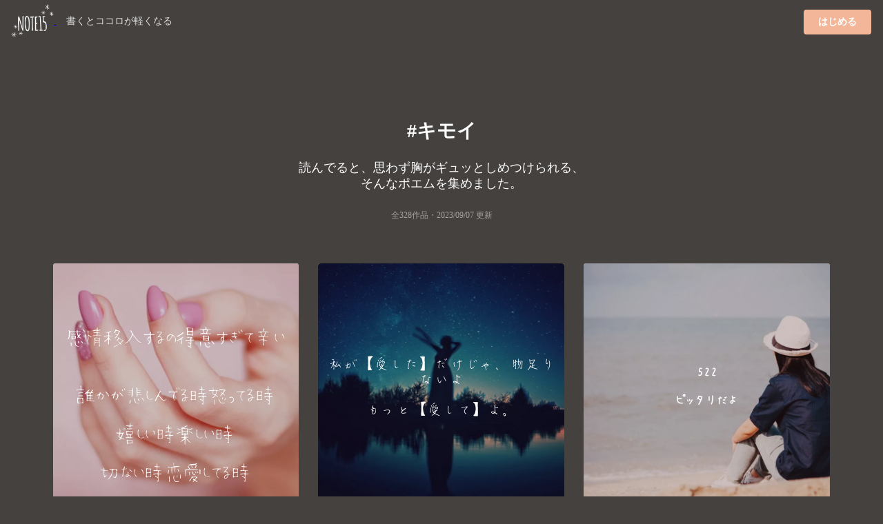

--- FILE ---
content_type: text/html;charset=UTF-8
request_url: https://note15.jp/tag/%E3%82%AD%E3%83%A2%E3%82%A4
body_size: 7549
content:
<!DOCTYPE html><html>    <head>        <title>「キモイ」のポエム集(328件)＊切ない気持ちのあなたへ＊NOTE15</title>        <meta charset="utf-8">        <meta name="viewport" content="width=device-width">                <meta name="description" content="読んでると、思わず胸がギュッとしめつけられる、そんなポエムを集めました。328件のポエム画像があります。『感情移入するの得意すぎて辛い誰かが悲しんでる時怒ってる時嬉しい時楽しい時切ない時恋愛してる時移っちゃって自分であって自分じゃないような死にそうなくらい感情が湧き出てきてキモイくらい過呼吸になるようなそんな感覚』">                                <meta name="twitter:card" content="summary_large_image">        <meta name="twitter:site" content="@note15eri">        <meta name="twitter:title" content="「キモイ」のポエム集(328件)＊切ない気持ちのあなたへ＊NOTE15">        <meta name="twitter:description" content="読んでると、思わず胸がギュッとしめつけられる、そんなポエムを集めました。328件のポエム画像があります。『感情移入するの得意すぎて辛い誰かが悲しんでる時怒ってる時嬉しい時楽しい時切ない時恋愛してる時移っちゃって自分であって自分じゃないような死にそうなくらい感情が湧き出てきてキモイくらい過呼吸になるようなそんな感覚』">        <meta name="twitter:image" content="https://storage.googleapis.com/note15-assets/ogp.jpg">                <link rel="stylesheet" href="/css/style_v2.css?v=1579892577">        <script type="text/javascript" src="https://cdnjs.cloudflare.com/ajax/libs/lazysizes/5.2.0/lazysizes.min.js"></script>        <!-- Global site tag (gtag.js) - Google Analytics -->        <script async src="https://www.googletagmanager.com/gtag/js?id=UA-128204367-1"></script>        <script>          window.dataLayer = window.dataLayer || [];          function gtag(){dataLayer.push(arguments);}          gtag('js', new Date());          gtag('config', 'UA-128204367-1', { 'optimize_id': 'GTM-KCBV7J6'});        </script>        <script>        var trackOutboundLink = function(url) {          gtag('event', 'Click', {            'event_category': 'AppStore',            'event_label': url,            'transport_type': 'beacon',            'event_callback': function(){document.location = url;}          });        }        </script>        <!-- Anti-flicker snippet (recommended)  -->        <style>.async-hide { opacity: 0 !important} </style>        <script>(function(a,s,y,n,c,h,i,d,e){s.className+=' '+y;h.start=1*new Date;        h.end=i=function(){s.className=s.className.replace(RegExp(' ?'+y),'')};        (a[n]=a[n]||[]).hide=h;setTimeout(function(){i();h.end=null},c);h.timeout=c;        })(window,document.documentElement,'async-hide','dataLayer',4000,        {'GTM-KCBV7J6':true});</script>    </head>    <body>        <div class="topbar">            <div class="logo">                <a class="image"                    href="https://note15.jp/app?utm_source=web_header_icon&utm_medium=1"onclick="trackOutboundLink('https://note15.jp/app?utm_source=web_header_icon&utm_medium=1'); return false;"                >                    <img src="/images/watermark.png" style="height: 64px; width: 64px; vertical-align: middle;" />                </a>                <span class="pc" style="color:#ddd; margin-left: 1em; font-size: 14px;">書くとココロが軽くなる</span>            </div>            <div class="app-button">                <a class="ui primary button"                    style="background-color:#F4B699"                    href="https://note15.jp/app?utm_source=web_header_btn&utm_medium=1"onclick="trackOutboundLink('https://note15.jp/app?utm_source=web_header_btn&utm_medium=1'); return false;"                >はじめる</a>            </div>        </div>        <div class="ui container content-holder"><h1 class="ui inverted centered header" style="padding: 3em 0 0 0;">    #キモイ</h1><h3 class="ui inverted centered header" style="padding: 0; font-weight: normal">読んでると、<br class="sp" />思わず胸がギュッとしめつけられる、<br />そんなポエムを集めました。</h3><h3 class="ui inverted centered header" style="padding: 0 0 3em 0; font-weight: normal; font-size: 12px; opacity: 0.5;">全328作品・<time itemprop="datePublished" datetime="2023-09-07">2023/09/07 更新</time></h3><div class="ui container">    <div class="ui three column stackable cards">            <div class="ui centered card" style="border: 0">    <div class="image">        <div class="post-container-wrapper">            <div class="post-container" style="border-radius: .28571429rem .28571429rem 0 0!important">                <picture class="background-image lazyload">                    <source type="image/webp" srcset="/images/e_201908b8.webp" width="100%" />                    <img class="lazyload" data-src="/images/e_201908b8.jpg" width="100%" />                </picture>                <div class="content-text-container">                    <p class="content-text content-text-style-shigotomemogaki">                            <br />                            <br />                            <br />                            感情移入するの得意すぎて辛い<br />                            <br />                            <br />                            誰かが悲しんでる時怒ってる時<br />                            <br />                            嬉しい時楽しい時<br />                            <br />                            切ない時恋愛してる時<br />                            <br />                            <br />                            移っちゃって自分であって自分じゃないような<br />                            <br />                            <br />                            <br />                            死にそうなくらい<br />                            <br />                            感情が湧き出てきて<br />                            <br />                            キモイくらい過呼吸になるような<br />                            <br />                            そんな感覚<br />                    </p>                </div>            </div>        </div>    </div>    <div class="content" style="padding: 2px 0 2px 0;">        <div class="meta" style="width: 100%; overflow-y: scroll; white-space: nowrap;">            <div class="ui horizontal list" style="padding-left: 2px; padding-right: 14px;">                <div class="item">                    <span class="ui black small basic label" style="border: 0; opacity: 0.3">                        ミルクチョコレート🌟・2023-09-07                    </span>                </div>                    <div class="item">                        <i class="hashtag icon"></i>感情移入                    </div>                    <div class="item">                        <i class="hashtag icon"></i>キモイ                    </div>                    <div class="item">                        <i class="hashtag icon"></i>50人超えた投稿🍫                    </div>            </div>        </div>    </div></div>            <div class="ui centered card" style="border: 0">    <div class="image">        <div class="post-container-wrapper">            <div class="post-container" style="border-radius: .28571429rem .28571429rem 0 0!important">                <picture class="background-image lazyload">                    <source type="image/webp" srcset="/images/e_202004a23.webp" width="100%" />                    <img class="lazyload" data-src="/images/e_202004a23.jpg" width="100%" />                </picture>                <div class="content-text-container">                    <p class="content-text content-text-style-beautiful">                            私が【愛した】だけじゃ、物足りないよ<br />                            <br />                            もっと【愛して】よ。<br />                    </p>                </div>            </div>        </div>    </div>    <div class="content" style="padding: 2px 0 2px 0;">        <div class="meta" style="width: 100%; overflow-y: scroll; white-space: nowrap;">            <div class="ui horizontal list" style="padding-left: 2px; padding-right: 14px;">                <div class="item">                    <span class="ui black small basic label" style="border: 0; opacity: 0.3">                        Ｔ🏀＝♡︎＝Ｍ⚽ *° #片想い・2021-04-18                    </span>                </div>                    <div class="item">                        <i class="hashtag icon"></i>ポエム                    </div>                    <div class="item">                        <i class="hashtag icon"></i>😂                    </div>                    <div class="item">                        <i class="hashtag icon"></i>キモイ                    </div>                    <div class="item">                        <i class="hashtag icon"></i>独り言                    </div>                    <div class="item">                        <i class="hashtag icon"></i>(*・ε・*)                    </div>                    <div class="item">                        <i class="hashtag icon"></i>愛                    </div>            </div>        </div>    </div></div>            <div class="ui centered card" style="border: 0">    <div class="image">        <div class="post-container-wrapper">            <div class="post-container" style="border-radius: .28571429rem .28571429rem 0 0!important">                <picture class="background-image lazyload">                    <source type="image/webp" srcset="/images/e_201908b27.webp" width="100%" />                    <img class="lazyload" data-src="/images/e_201908b27.jpg" width="100%" />                </picture>                <div class="content-text-container">                    <p class="content-text content-text-style-anzu">                            522<br />                            <br />                            ピッタリだよ<br />                    </p>                </div>            </div>        </div>    </div>    <div class="content" style="padding: 2px 0 2px 0;">        <div class="meta" style="width: 100%; overflow-y: scroll; white-space: nowrap;">            <div class="ui horizontal list" style="padding-left: 2px; padding-right: 14px;">                <div class="item">                    <span class="ui black small basic label" style="border: 0; opacity: 0.3">                        ミルクチョコレート🌟・2023-09-06                    </span>                </div>                    <div class="item">                        <i class="hashtag icon"></i>キモイ                    </div>            </div>        </div>    </div></div>    </div>    <div class="ui center aligned segment" style="padding-bottom: 32px; background: linear-gradient(to bottom left,rgba(250, 197, 209, 0.9),rgba(251, 249, 213, 0.9));">        <p>これらの作品は<br />アプリ『NOTE15』で作られました。</p>        <a class="ui fluid image sp"        href="https://note15.jp/app?utm_source=web_tag_middle_ogp&utm_medium=1"onclick="trackOutboundLink('https://note15.jp/app?utm_source=web_tag_middle_ogp&utm_medium=1'); return false;"        >            <img class="lazyload" data-src="https://storage.googleapis.com/note15-assets/ogp.jpg" />        </a>        <h3 class="ui header" style="color: #000">他に328作品あります</h3>        <a class="ui primary button"            style="background-color: #fff; color: #000;"            href="https://note15.jp/app?utm_source=web_tag_read_more&utm_medium=1"onclick="trackOutboundLink('https://note15.jp/app?utm_source=web_tag_read_more&utm_medium=1'); return false;"        >            アプリでもっとみる        </a>    </div>    <div class="ui three column stackable cards">            <div class="ui centered card" style="border: 0">    <div class="image">        <div class="post-container-wrapper">            <div class="post-container" style="border-radius: .28571429rem .28571429rem 0 0!important">                <picture class="background-image lazyload">                    <source type="image/webp" srcset="/images/e_201912a23.webp" width="100%" />                    <img class="lazyload" data-src="/images/e_201912a23.jpg" width="100%" />                </picture>                <div class="content-text-container">                    <p class="content-text content-text-style-beautiful">                            私と一緒に死んだら<br />                            <br />                            貴方は私のものになる？<br />                    </p>                </div>            </div>        </div>    </div>    <div class="content" style="padding: 2px 0 2px 0;">        <div class="meta" style="width: 100%; overflow-y: scroll; white-space: nowrap;">            <div class="ui horizontal list" style="padding-left: 2px; padding-right: 14px;">                <div class="item">                    <span class="ui black small basic label" style="border: 0; opacity: 0.3">                        ミルクチョコレート🌟⋆_//✨🌙✨・2022-12-12                    </span>                </div>                    <div class="item">                        <i class="hashtag icon"></i>ねぇ、                    </div>                    <div class="item">                        <i class="hashtag icon"></i>一緒に死んでくれる？                    </div>                    <div class="item">                        <i class="hashtag icon"></i>メンヘラ                    </div>                    <div class="item">                        <i class="hashtag icon"></i>キモイ                    </div>                    <div class="item">                        <i class="hashtag icon"></i>…(´・ω・｀)…ﾅﾆｲｯﾃﾝﾀﾞｺｲﾂ                    </div>            </div>        </div>    </div></div>            <div class="ui centered card" style="border: 0">    <div class="image">        <div class="post-container-wrapper">            <div class="post-container" style="border-radius: .28571429rem .28571429rem 0 0!important">                <picture class="background-image lazyload">                    <source type="image/webp" srcset="/images/e_201908a24.webp" width="100%" />                    <img class="lazyload" data-src="/images/e_201908a24.jpg" width="100%" />                </picture>                <div class="content-text-container">                    <p class="content-text content-text-style-shigotomemogaki">                            四六時中  熱い視線を送られて<br />                            <br />                            <br />                            誰かと話せば<br />                            <br />                            <br />                            机を叩き出す<br />                            <br />                            <br />                            嫉妬深いあなた<br />                            <br />                            <br />                            私はもう窒息しそう<br />                    </p>                </div>            </div>        </div>    </div>    <div class="content" style="padding: 2px 0 2px 0;">        <div class="meta" style="width: 100%; overflow-y: scroll; white-space: nowrap;">            <div class="ui horizontal list" style="padding-left: 2px; padding-right: 14px;">                <div class="item">                    <span class="ui black small basic label" style="border: 0; opacity: 0.3">                        凛花・2021-08-19                    </span>                </div>                    <div class="item">                        <i class="hashtag icon"></i>仕事                    </div>                    <div class="item">                        <i class="hashtag icon"></i>会社                    </div>                    <div class="item">                        <i class="hashtag icon"></i>上司                    </div>                    <div class="item">                        <i class="hashtag icon"></i>キモイ                    </div>            </div>        </div>    </div></div>            <div class="ui centered card" style="border: 0">    <div class="image">        <div class="post-container-wrapper">            <div class="post-container" style="border-radius: .28571429rem .28571429rem 0 0!important">                <picture class="background-image lazyload">                    <source type="image/webp" srcset="/images/e_202010b5.webp" width="100%" />                    <img class="lazyload" data-src="/images/e_202010b5.jpg" width="100%" />                </picture>                <div class="content-text-container">                    <p class="content-text content-text-style-chihaya">                            『好きなら分かってよ』<br />                            <br />                            と、言われて<br />                            <br />                            コイツが好きなのは<br />                            <br />                            自分自身なんだな、と悟った<br />                    </p>                </div>            </div>        </div>    </div>    <div class="content" style="padding: 2px 0 2px 0;">        <div class="meta" style="width: 100%; overflow-y: scroll; white-space: nowrap;">            <div class="ui horizontal list" style="padding-left: 2px; padding-right: 14px;">                <div class="item">                    <span class="ui black small basic label" style="border: 0; opacity: 0.3">                        艶月☽・2021-04-20                    </span>                </div>                    <div class="item">                        <i class="hashtag icon"></i>独り言                    </div>                    <div class="item">                        <i class="hashtag icon"></i>ポエム                    </div>                    <div class="item">                        <i class="hashtag icon"></i>好き                    </div>                    <div class="item">                        <i class="hashtag icon"></i>好きな人                    </div>                    <div class="item">                        <i class="hashtag icon"></i>恋人                    </div>                    <div class="item">                        <i class="hashtag icon"></i>間違い                    </div>                    <div class="item">                        <i class="hashtag icon"></i>自己愛                    </div>                    <div class="item">                        <i class="hashtag icon"></i>どうかしてる                    </div>                    <div class="item">                        <i class="hashtag icon"></i>最悪                    </div>                    <div class="item">                        <i class="hashtag icon"></i>病む                    </div>                    <div class="item">                        <i class="hashtag icon"></i>ウザい                    </div>                    <div class="item">                        <i class="hashtag icon"></i>嫌い                    </div>                    <div class="item">                        <i class="hashtag icon"></i>好きになれない                    </div>                    <div class="item">                        <i class="hashtag icon"></i>会いたくない                    </div>                    <div class="item">                        <i class="hashtag icon"></i>キモイ                    </div>                    <div class="item">                        <i class="hashtag icon"></i>発言                    </div>                    <div class="item">                        <i class="hashtag icon"></i>会話                    </div>                    <div class="item">                        <i class="hashtag icon"></i>ダルい                    </div>            </div>        </div>    </div></div>            <div class="ui centered card" style="border: 0">    <div class="image">        <div class="post-container-wrapper">            <div class="post-container" style="border-radius: .28571429rem .28571429rem 0 0!important">                <picture class="background-image lazyload">                    <source type="image/webp" srcset="/images/b30.webp" width="100%" />                    <img class="lazyload" data-src="/images/b30.jpg" width="100%" />                </picture>                <div class="content-text-container">                    <p class="content-text content-text-style-beautiful">                            裏で裏切られた<br />                            もういいや<br />                            裏切るなら裏切っててよ<br />                            勝手に信じるのが悪かったんだよね<br />                            LINEもインスタもTwitterもNOTEも全部消してみようかな？<br />                            そしたら、スッキリする？<br />                            でも、話したい人たちいるから消せない？<br />                            話してくれる人どれぐらいいるんだろ<br />                    </p>                </div>            </div>        </div>    </div>    <div class="content" style="padding: 2px 0 2px 0;">        <div class="meta" style="width: 100%; overflow-y: scroll; white-space: nowrap;">            <div class="ui horizontal list" style="padding-left: 2px; padding-right: 14px;">                <div class="item">                    <span class="ui black small basic label" style="border: 0; opacity: 0.3">                        nana・2023-04-12                    </span>                </div>                    <div class="item">                        <i class="hashtag icon"></i>全部消そうかな                    </div>                    <div class="item">                        <i class="hashtag icon"></i>裏での裏切り                    </div>                    <div class="item">                        <i class="hashtag icon"></i>キモイ                    </div>            </div>        </div>    </div></div>            <div class="ui centered card" style="border: 0">    <div class="image">        <div class="post-container-wrapper">            <div class="post-container" style="border-radius: .28571429rem .28571429rem 0 0!important">                <picture class="background-image lazyload">                    <source type="image/webp" srcset="/images/e_201904b19.webp" width="100%" />                    <img class="lazyload" data-src="/images/e_201904b19.jpg" width="100%" />                </picture>                <div class="content-text-container">                    <p class="content-text content-text-style-chihaya">                            <br />                            【依存の果てに】<br />                            <br />                            <br />                            <br />                            <br />                            『君のためなら死ねるよ』<br />                            <br />                            <br />                            『自分のために生きなさいよ』<br />                            <br />                            <br />                            『…………。』<br />                    </p>                </div>            </div>        </div>    </div>    <div class="content" style="padding: 2px 0 2px 0;">        <div class="meta" style="width: 100%; overflow-y: scroll; white-space: nowrap;">            <div class="ui horizontal list" style="padding-left: 2px; padding-right: 14px;">                <div class="item">                    <span class="ui black small basic label" style="border: 0; opacity: 0.3">                        艶月☽・2021-04-21                    </span>                </div>                    <div class="item">                        <i class="hashtag icon"></i>独り言                    </div>                    <div class="item">                        <i class="hashtag icon"></i>ポエム                    </div>                    <div class="item">                        <i class="hashtag icon"></i>恋                    </div>                    <div class="item">                        <i class="hashtag icon"></i>恋愛                    </div>                    <div class="item">                        <i class="hashtag icon"></i>片思い                    </div>                    <div class="item">                        <i class="hashtag icon"></i>好きな人                    </div>                    <div class="item">                        <i class="hashtag icon"></i>辛い                    </div>                    <div class="item">                        <i class="hashtag icon"></i>壊したい想い                    </div>                    <div class="item">                        <i class="hashtag icon"></i>恋愛ポエム                    </div>                    <div class="item">                        <i class="hashtag icon"></i>君                    </div>                    <div class="item">                        <i class="hashtag icon"></i>僕                    </div>                    <div class="item">                        <i class="hashtag icon"></i>すべて                    </div>                    <div class="item">                        <i class="hashtag icon"></i>キモイ                    </div>                    <div class="item">                        <i class="hashtag icon"></i>怖い                    </div>                    <div class="item">                        <i class="hashtag icon"></i>脅迫                    </div>                    <div class="item">                        <i class="hashtag icon"></i>やめろ                    </div>                    <div class="item">                        <i class="hashtag icon"></i>言葉                    </div>                    <div class="item">                        <i class="hashtag icon"></i>未練                    </div>                    <div class="item">                        <i class="hashtag icon"></i>自由                    </div>                    <div class="item">                        <i class="hashtag icon"></i>が                    </div>                    <div class="item">                        <i class="hashtag icon"></i>ない                    </div>                    <div class="item">                        <i class="hashtag icon"></i>恐ろしい                    </div>                    <div class="item">                        <i class="hashtag icon"></i>重い                    </div>                    <div class="item">                        <i class="hashtag icon"></i>愛                    </div>                    <div class="item">                        <i class="hashtag icon"></i>愛情                    </div>                    <div class="item">                        <i class="hashtag icon"></i>好き                    </div>                    <div class="item">                        <i class="hashtag icon"></i>愛してる                    </div>                    <div class="item">                        <i class="hashtag icon"></i>勘違い                    </div>                    <div class="item">                        <i class="hashtag icon"></i>間違い                    </div>                    <div class="item">                        <i class="hashtag icon"></i>違う                    </div>                    <div class="item">                        <i class="hashtag icon"></i>依存                    </div>            </div>        </div>    </div></div>            <div class="ui centered card" style="border: 0">    <div class="image">        <div class="post-container-wrapper">            <div class="post-container" style="border-radius: .28571429rem .28571429rem 0 0!important">                <picture class="background-image lazyload">                    <source type="image/webp" srcset="/images/b17.webp" width="100%" />                    <img class="lazyload" data-src="/images/b17.jpg" width="100%" />                </picture>                <div class="content-text-container">                    <p class="content-text content-text-style-beautiful">                            昼に勉強してたら邪魔してくるから<br />                            夜中に勉強してんのに<br />                            お前ら馬鹿かって言うとか<br />                            がちで意味わからんのですが。<br />                    </p>                </div>            </div>        </div>    </div>    <div class="content" style="padding: 2px 0 2px 0;">        <div class="meta" style="width: 100%; overflow-y: scroll; white-space: nowrap;">            <div class="ui horizontal list" style="padding-left: 2px; padding-right: 14px;">                <div class="item">                    <span class="ui black small basic label" style="border: 0; opacity: 0.3">                        なぎ・2022-01-23                    </span>                </div>                    <div class="item">                        <i class="hashtag icon"></i>父親                    </div>                    <div class="item">                        <i class="hashtag icon"></i>ふざけんな                    </div>                    <div class="item">                        <i class="hashtag icon"></i>嫌い                    </div>                    <div class="item">                        <i class="hashtag icon"></i>キモイ                    </div>                    <div class="item">                        <i class="hashtag icon"></i>お前が馬鹿だよ                    </div>                    <div class="item">                        <i class="hashtag icon"></i>黙れ                    </div>            </div>        </div>    </div></div>            <div class="ui centered card" style="border: 0">    <div class="image">        <div class="post-container-wrapper">            <div class="post-container" style="border-radius: .28571429rem .28571429rem 0 0!important">                <picture class="background-image lazyload">                    <source type="image/webp" srcset="/images/b24.webp" width="100%" />                    <img class="lazyload" data-src="/images/b24.jpg" width="100%" />                </picture>                <div class="content-text-container">                    <p class="content-text content-text-style-beautiful">                            「足長すぎてキモイ」<br />                            「細すぎてキモイ」<br />                            「頭良すぎてキモイ」<br />                            <br />                            <br />                            長所は全部短所になった<br />                    </p>                </div>            </div>        </div>    </div>    <div class="content" style="padding: 2px 0 2px 0;">        <div class="meta" style="width: 100%; overflow-y: scroll; white-space: nowrap;">            <div class="ui horizontal list" style="padding-left: 2px; padding-right: 14px;">                <div class="item">                    <span class="ui black small basic label" style="border: 0; opacity: 0.3">                        ささきち・2021-03-14                    </span>                </div>                    <div class="item">                        <i class="hashtag icon"></i>長所                    </div>                    <div class="item">                        <i class="hashtag icon"></i>短所                    </div>                    <div class="item">                        <i class="hashtag icon"></i>長所から短所に                    </div>                    <div class="item">                        <i class="hashtag icon"></i>キモイ                    </div>                    <div class="item">                        <i class="hashtag icon"></i>病み                    </div>            </div>        </div>    </div></div>            <div class="ui centered card" style="border: 0">    <div class="image">        <div class="post-container-wrapper">            <div class="post-container" style="border-radius: .28571429rem .28571429rem 0 0!important">                <picture class="background-image lazyload">                    <source type="image/webp" srcset="/images/b41.webp" width="100%" />                    <img class="lazyload" data-src="/images/b41.jpg" width="100%" />                </picture>                <div class="content-text-container">                    <p class="content-text content-text-style-shigotomemogaki">                            何でなの？<br />                            <br />                            急に優しくなるの？<br />                            <br />                            急に距離縮めようとするの？<br />                            <br />                            私が嫌いなのは変化<br />                            <br />                            変化だって教えたよ<br />                            <br />                            気持ち悪い<br />                    </p>                </div>            </div>        </div>    </div>    <div class="content" style="padding: 2px 0 2px 0;">        <div class="meta" style="width: 100%; overflow-y: scroll; white-space: nowrap;">            <div class="ui horizontal list" style="padding-left: 2px; padding-right: 14px;">                <div class="item">                    <span class="ui black small basic label" style="border: 0; opacity: 0.3">                        てきとーさん・2021-03-20                    </span>                </div>                    <div class="item">                        <i class="hashtag icon"></i>変化                    </div>                    <div class="item">                        <i class="hashtag icon"></i>キモイ                    </div>                    <div class="item">                        <i class="hashtag icon"></i>独り言                    </div>                    <div class="item">                        <i class="hashtag icon"></i>君にさよなら                    </div>                    <div class="item">                        <i class="hashtag icon"></i>独り言                    </div>            </div>        </div>    </div></div>            <div class="ui centered card" style="border: 0">    <div class="image">        <div class="post-container-wrapper">            <div class="post-container" style="border-radius: .28571429rem .28571429rem 0 0!important">                <picture class="background-image lazyload">                    <source type="image/webp" srcset="/images/e_201907a11.webp" width="100%" />                    <img class="lazyload" data-src="/images/e_201907a11.jpg" width="100%" />                </picture>                <div class="content-text-container">                    <p class="content-text content-text-style-beautiful">                            そろそろ自分がキモイ思ってきた笑<br />                            家帰ったら匂い嗅ぐの草笑笑<br />                            匂いフェチにも程がありすぎる。<br />                    </p>                </div>            </div>        </div>    </div>    <div class="content" style="padding: 2px 0 2px 0;">        <div class="meta" style="width: 100%; overflow-y: scroll; white-space: nowrap;">            <div class="ui horizontal list" style="padding-left: 2px; padding-right: 14px;">                <div class="item">                    <span class="ui black small basic label" style="border: 0; opacity: 0.3">                        美華杏・2021-07-07                    </span>                </div>                    <div class="item">                        <i class="hashtag icon"></i>匂いフェチ                    </div>                    <div class="item">                        <i class="hashtag icon"></i>好き                    </div>                    <div class="item">                        <i class="hashtag icon"></i>たまらん                    </div>                    <div class="item">                        <i class="hashtag icon"></i>キモイ                    </div>                    <div class="item">                        <i class="hashtag icon"></i>さすがに                    </div>                    <div class="item">                        <i class="hashtag icon"></i>我に返った                    </div>            </div>        </div>    </div></div>            <div class="ui centered card" style="border: 0">    <div class="image">        <div class="post-container-wrapper">            <div class="post-container" style="border-radius: .28571429rem .28571429rem 0 0!important">                <picture class="background-image lazyload">                    <source type="image/webp" srcset="/images/b25.webp" width="100%" />                    <img class="lazyload" data-src="/images/b25.jpg" width="100%" />                </picture>                <div class="content-text-container">                    <p class="content-text content-text-style-shigotomemogaki">                            ｢笑い方きっしょw｣｢笑った時の顔ぶっすw｣<br />                            <br />                            そっか。じゃあ笑うのやめるね<br />                            俺のせいで不愉快になるならやめるけど？<br />                            <br />                            どうせ笑わなくてもぶすぶす言うんでしょ？<br />                            俺がなにしてようと文句つけるんでしょ？<br />                            <br />                            <br />                            俺の&quot;存在自体&quot;否定するんでしょ？<br />                    </p>                </div>            </div>        </div>    </div>    <div class="content" style="padding: 2px 0 2px 0;">        <div class="meta" style="width: 100%; overflow-y: scroll; white-space: nowrap;">            <div class="ui horizontal list" style="padding-left: 2px; padding-right: 14px;">                <div class="item">                    <span class="ui black small basic label" style="border: 0; opacity: 0.3">                        ぴえろくん(自殺済み)・2020-11-26                    </span>                </div>                    <div class="item">                        <i class="hashtag icon"></i>笑う                    </div>                    <div class="item">                        <i class="hashtag icon"></i>不愉快                    </div>                    <div class="item">                        <i class="hashtag icon"></i>ブス                    </div>                    <div class="item">                        <i class="hashtag icon"></i>キモイ                    </div>                    <div class="item">                        <i class="hashtag icon"></i>存在                    </div>                    <div class="item">                        <i class="hashtag icon"></i>文句                    </div>            </div>        </div>    </div></div>            <div class="ui centered card" style="border: 0">    <div class="image">        <div class="post-container-wrapper">            <div class="post-container" style="border-radius: .28571429rem .28571429rem 0 0!important">                <picture class="background-image lazyload">                    <source type="image/webp" srcset="/images/b19.webp" width="100%" />                    <img class="lazyload" data-src="/images/b19.jpg" width="100%" />                </picture>                <div class="content-text-container">                    <p class="content-text content-text-style-shigotomemogaki">                            部屋に虫10匹以上いた...<br />                            最悪すぎ...<br />                    </p>                </div>            </div>        </div>    </div>    <div class="content" style="padding: 2px 0 2px 0;">        <div class="meta" style="width: 100%; overflow-y: scroll; white-space: nowrap;">            <div class="ui horizontal list" style="padding-left: 2px; padding-right: 14px;">                <div class="item">                    <span class="ui black small basic label" style="border: 0; opacity: 0.3">                        ✨星なう✨・2021-09-10                    </span>                </div>                    <div class="item">                        <i class="hashtag icon"></i>最悪                    </div>                    <div class="item">                        <i class="hashtag icon"></i>虫                    </div>                    <div class="item">                        <i class="hashtag icon"></i>虫嫌い                    </div>                    <div class="item">                        <i class="hashtag icon"></i>虫嫌いな人は、注意⚠                    </div>                    <div class="item">                        <i class="hashtag icon"></i>なんで？笑                    </div>                    <div class="item">                        <i class="hashtag icon"></i>キモイ                    </div>                    <div class="item">                        <i class="hashtag icon"></i>大量                    </div>                    <div class="item">                        <i class="hashtag icon"></i>罰当たり                    </div>                    <div class="item">                        <i class="hashtag icon"></i>萎える                    </div>            </div>        </div>    </div></div>            <div class="ui centered card" style="border: 0">    <div class="image">        <div class="post-container-wrapper">            <div class="post-container" style="border-radius: .28571429rem .28571429rem 0 0!important">                <picture class="background-image lazyload">                    <source type="image/webp" srcset="/images/e_201908a6.webp" width="100%" />                    <img class="lazyload" data-src="/images/e_201908a6.jpg" width="100%" />                </picture>                <div class="content-text-container">                    <p class="content-text content-text-style-beautiful">                            今更馴れ馴れしいなあいつ…。<br />                    </p>                </div>            </div>        </div>    </div>    <div class="content" style="padding: 2px 0 2px 0;">        <div class="meta" style="width: 100%; overflow-y: scroll; white-space: nowrap;">            <div class="ui horizontal list" style="padding-left: 2px; padding-right: 14px;">                <div class="item">                    <span class="ui black small basic label" style="border: 0; opacity: 0.3">                        美華杏・2021-08-15                    </span>                </div>                    <div class="item">                        <i class="hashtag icon"></i>キモイ                    </div>                    <div class="item">                        <i class="hashtag icon"></i>まではいかない                    </div>                    <div class="item">                        <i class="hashtag icon"></i>けど                    </div>                    <div class="item">                        <i class="hashtag icon"></i>やばい                    </div>            </div>        </div>    </div></div>    </div>    <div class="ui center aligned container sp" style="padding: 1em">        <h3 class="ui header" style="color: #fff">他に328作品あります</h3>        <a class="ui primary button"            style="background-color:#F4B699"            href="https://note15.jp/app?utm_source=web_tag_read_more&utm_medium=1"onclick="trackOutboundLink('https://note15.jp/app?utm_source=web_tag_read_more&utm_medium=1'); return false;"        >            アプリでもっとみる        </a>    </div></div><h2 class="ui inverted centered header" style="padding: 1em 0em;">    その他のポエム</h2><div class="ui three column stackable center aligned grid" style="padding-bottom: 3em">    <a class="column" style="        color: #FFF;        padding: 0 !important;        height: 90px;        overflow-y: hidden;        position: relative;    " href="/tag/七夕の願い事">        <picture class="lazyload">            <source type="image/webp" srcset="/images/b1.webp" width="100%" />            <img class="lazyload" data-src="/images/b1.jpg" width="100%" />        </picture>        <div style="position: absolute; top: 0; bottom: 0; left: 0; right: 0; padding: 32px 8px 24px 8px; background: rgba(0,0,0,0.25)">            <h4>                <i class="hashtag icon"></i>七夕の願い事                <div style="font-size: 12px; font-weight: normal;">14638件</div>            </h4>        </div>    </a>    <a class="column" style="        color: #FFF;        padding: 0 !important;        height: 90px;        overflow-y: hidden;        position: relative;    " href="/tag/独り言">        <picture class="lazyload">            <source type="image/webp" srcset="/images/b2.webp" width="100%" />            <img class="lazyload" data-src="/images/b2.jpg" width="100%" />        </picture>        <div style="position: absolute; top: 0; bottom: 0; left: 0; right: 0; padding: 32px 8px 24px 8px; background: rgba(0,0,0,0.25)">            <h4>                <i class="hashtag icon"></i>独り言                <div style="font-size: 12px; font-weight: normal;">1049500件</div>            </h4>        </div>    </a>    <a class="column" style="        color: #FFF;        padding: 0 !important;        height: 90px;        overflow-y: hidden;        position: relative;    " href="/tag/ポエム">        <picture class="lazyload">            <source type="image/webp" srcset="/images/b3.webp" width="100%" />            <img class="lazyload" data-src="/images/b3.jpg" width="100%" />        </picture>        <div style="position: absolute; top: 0; bottom: 0; left: 0; right: 0; padding: 32px 8px 24px 8px; background: rgba(0,0,0,0.25)">            <h4>                <i class="hashtag icon"></i>ポエム                <div style="font-size: 12px; font-weight: normal;">568456件</div>            </h4>        </div>    </a>    <a class="column" style="        color: #FFF;        padding: 0 !important;        height: 90px;        overflow-y: hidden;        position: relative;    " href="/tag/窓">        <picture class="lazyload">            <source type="image/webp" srcset="/images/b4.webp" width="100%" />            <img class="lazyload" data-src="/images/b4.jpg" width="100%" />        </picture>        <div style="position: absolute; top: 0; bottom: 0; left: 0; right: 0; padding: 32px 8px 24px 8px; background: rgba(0,0,0,0.25)">            <h4>                <i class="hashtag icon"></i>窓                <div style="font-size: 12px; font-weight: normal;">946件</div>            </h4>        </div>    </a>    <a class="column" style="        color: #FFF;        padding: 0 !important;        height: 90px;        overflow-y: hidden;        position: relative;    " href="/tag/好きな人">        <picture class="lazyload">            <source type="image/webp" srcset="/images/b5.webp" width="100%" />            <img class="lazyload" data-src="/images/b5.jpg" width="100%" />        </picture>        <div style="position: absolute; top: 0; bottom: 0; left: 0; right: 0; padding: 32px 8px 24px 8px; background: rgba(0,0,0,0.25)">            <h4>                <i class="hashtag icon"></i>好きな人                <div style="font-size: 12px; font-weight: normal;">337670件</div>            </h4>        </div>    </a>    <a class="column" style="        color: #FFF;        padding: 0 !important;        height: 90px;        overflow-y: hidden;        position: relative;    " href="/tag/自己紹介">        <picture class="lazyload">            <source type="image/webp" srcset="/images/b6.webp" width="100%" />            <img class="lazyload" data-src="/images/b6.jpg" width="100%" />        </picture>        <div style="position: absolute; top: 0; bottom: 0; left: 0; right: 0; padding: 32px 8px 24px 8px; background: rgba(0,0,0,0.25)">            <h4>                <i class="hashtag icon"></i>自己紹介                <div style="font-size: 12px; font-weight: normal;">102312件</div>            </h4>        </div>    </a>    <a class="column" style="        color: #FFF;        padding: 0 !important;        height: 90px;        overflow-y: hidden;        position: relative;    " href="/tag/恋">        <picture class="lazyload">            <source type="image/webp" srcset="/images/b7.webp" width="100%" />            <img class="lazyload" data-src="/images/b7.jpg" width="100%" />        </picture>        <div style="position: absolute; top: 0; bottom: 0; left: 0; right: 0; padding: 32px 8px 24px 8px; background: rgba(0,0,0,0.25)">            <h4>                <i class="hashtag icon"></i>恋                <div style="font-size: 12px; font-weight: normal;">468329件</div>            </h4>        </div>    </a>    <a class="column" style="        color: #FFF;        padding: 0 !important;        height: 90px;        overflow-y: hidden;        position: relative;    " href="/tag/恋愛">        <picture class="lazyload">            <source type="image/webp" srcset="/images/b8.webp" width="100%" />            <img class="lazyload" data-src="/images/b8.jpg" width="100%" />        </picture>        <div style="position: absolute; top: 0; bottom: 0; left: 0; right: 0; padding: 32px 8px 24px 8px; background: rgba(0,0,0,0.25)">            <h4>                <i class="hashtag icon"></i>恋愛                <div style="font-size: 12px; font-weight: normal;">207962件</div>            </h4>        </div>    </a>    <a class="column" style="        color: #FFF;        padding: 0 !important;        height: 90px;        overflow-y: hidden;        position: relative;    " href="/tag/七夕">        <picture class="lazyload">            <source type="image/webp" srcset="/images/b9.webp" width="100%" />            <img class="lazyload" data-src="/images/b9.jpg" width="100%" />        </picture>        <div style="position: absolute; top: 0; bottom: 0; left: 0; right: 0; padding: 32px 8px 24px 8px; background: rgba(0,0,0,0.25)">            <h4>                <i class="hashtag icon"></i>七夕                <div style="font-size: 12px; font-weight: normal;">5716件</div>            </h4>        </div>    </a>    <a class="column" style="        color: #FFF;        padding: 0 !important;        height: 90px;        overflow-y: hidden;        position: relative;    " href="/tag/片想い">        <picture class="lazyload">            <source type="image/webp" srcset="/images/b10.webp" width="100%" />            <img class="lazyload" data-src="/images/b10.jpg" width="100%" />        </picture>        <div style="position: absolute; top: 0; bottom: 0; left: 0; right: 0; padding: 32px 8px 24px 8px; background: rgba(0,0,0,0.25)">            <h4>                <i class="hashtag icon"></i>片想い                <div style="font-size: 12px; font-weight: normal;">238368件</div>            </h4>        </div>    </a>    <a class="column" style="        color: #FFF;        padding: 0 !important;        height: 90px;        overflow-y: hidden;        position: relative;    " href="/tag/片思い">        <picture class="lazyload">            <source type="image/webp" srcset="/images/b11.webp" width="100%" />            <img class="lazyload" data-src="/images/b11.jpg" width="100%" />        </picture>        <div style="position: absolute; top: 0; bottom: 0; left: 0; right: 0; padding: 32px 8px 24px 8px; background: rgba(0,0,0,0.25)">            <h4>                <i class="hashtag icon"></i>片思い                <div style="font-size: 12px; font-weight: normal;">191300件</div>            </h4>        </div>    </a>    <a class="column" style="        color: #FFF;        padding: 0 !important;        height: 90px;        overflow-y: hidden;        position: relative;    " href="/tag/トーク募集">        <picture class="lazyload">            <source type="image/webp" srcset="/images/b12.webp" width="100%" />            <img class="lazyload" data-src="/images/b12.jpg" width="100%" />        </picture>        <div style="position: absolute; top: 0; bottom: 0; left: 0; right: 0; padding: 32px 8px 24px 8px; background: rgba(0,0,0,0.25)">            <h4>                <i class="hashtag icon"></i>トーク募集                <div style="font-size: 12px; font-weight: normal;">93694件</div>            </h4>        </div>    </a>    <a class="column" style="        color: #FFF;        padding: 0 !important;        height: 90px;        overflow-y: hidden;        position: relative;    " href="/tag/好き">        <picture class="lazyload">            <source type="image/webp" srcset="/images/b13.webp" width="100%" />            <img class="lazyload" data-src="/images/b13.jpg" width="100%" />        </picture>        <div style="position: absolute; top: 0; bottom: 0; left: 0; right: 0; padding: 32px 8px 24px 8px; background: rgba(0,0,0,0.25)">            <h4>                <i class="hashtag icon"></i>好き                <div style="font-size: 12px; font-weight: normal;">201294件</div>            </h4>        </div>    </a>    <a class="column" style="        color: #FFF;        padding: 0 !important;        height: 90px;        overflow-y: hidden;        position: relative;    " href="/tag/死にたい">        <picture class="lazyload">            <source type="image/webp" srcset="/images/b14.webp" width="100%" />            <img class="lazyload" data-src="/images/b14.jpg" width="100%" />        </picture>        <div style="position: absolute; top: 0; bottom: 0; left: 0; right: 0; padding: 32px 8px 24px 8px; background: rgba(0,0,0,0.25)">            <h4>                <i class="hashtag icon"></i>死にたい                <div style="font-size: 12px; font-weight: normal;">103057件</div>            </h4>        </div>    </a>    <a class="column" style="        color: #FFF;        padding: 0 !important;        height: 90px;        overflow-y: hidden;        position: relative;    " href="/tag/願い">        <picture class="lazyload">            <source type="image/webp" srcset="/images/b15.webp" width="100%" />            <img class="lazyload" data-src="/images/b15.jpg" width="100%" />        </picture>        <div style="position: absolute; top: 0; bottom: 0; left: 0; right: 0; padding: 32px 8px 24px 8px; background: rgba(0,0,0,0.25)">            <h4>                <i class="hashtag icon"></i>願い                <div style="font-size: 12px; font-weight: normal;">24081件</div>            </h4>        </div>    </a>    <a class="column" style="        color: #FFF;        padding: 0 !important;        height: 90px;        overflow-y: hidden;        position: relative;    " href="/tag/歌詞">        <picture class="lazyload">            <source type="image/webp" srcset="/images/b16.webp" width="100%" />            <img class="lazyload" data-src="/images/b16.jpg" width="100%" />        </picture>        <div style="position: absolute; top: 0; bottom: 0; left: 0; right: 0; padding: 32px 8px 24px 8px; background: rgba(0,0,0,0.25)">            <h4>                <i class="hashtag icon"></i>歌詞                <div style="font-size: 12px; font-weight: normal;">124252件</div>            </h4>        </div>    </a>    <a class="column" style="        color: #FFF;        padding: 0 !important;        height: 90px;        overflow-y: hidden;        position: relative;    " href="/tag/失恋">        <picture class="lazyload">            <source type="image/webp" srcset="/images/b17.webp" width="100%" />            <img class="lazyload" data-src="/images/b17.jpg" width="100%" />        </picture>        <div style="position: absolute; top: 0; bottom: 0; left: 0; right: 0; padding: 32px 8px 24px 8px; background: rgba(0,0,0,0.25)">            <h4>                <i class="hashtag icon"></i>失恋                <div style="font-size: 12px; font-weight: normal;">113112件</div>            </h4>        </div>    </a>    <a class="column" style="        color: #FFF;        padding: 0 !important;        height: 90px;        overflow-y: hidden;        position: relative;    " href="/tag/同性愛">        <picture class="lazyload">            <source type="image/webp" srcset="/images/b18.webp" width="100%" />            <img class="lazyload" data-src="/images/b18.jpg" width="100%" />        </picture>        <div style="position: absolute; top: 0; bottom: 0; left: 0; right: 0; padding: 32px 8px 24px 8px; background: rgba(0,0,0,0.25)">            <h4>                <i class="hashtag icon"></i>同性愛                <div style="font-size: 12px; font-weight: normal;">29873件</div>            </h4>        </div>    </a>    <a class="column" style="        color: #FFF;        padding: 0 !important;        height: 90px;        overflow-y: hidden;        position: relative;    " href="/tag/詩">        <picture class="lazyload">            <source type="image/webp" srcset="/images/b19.webp" width="100%" />            <img class="lazyload" data-src="/images/b19.jpg" width="100%" />        </picture>        <div style="position: absolute; top: 0; bottom: 0; left: 0; right: 0; padding: 32px 8px 24px 8px; background: rgba(0,0,0,0.25)">            <h4>                <i class="hashtag icon"></i>詩                <div style="font-size: 12px; font-weight: normal;">49765件</div>            </h4>        </div>    </a>    <a class="column" style="        color: #FFF;        padding: 0 !important;        height: 90px;        overflow-y: hidden;        position: relative;    " href="/tag/病み">        <picture class="lazyload">            <source type="image/webp" srcset="/images/b20.webp" width="100%" />            <img class="lazyload" data-src="/images/b20.jpg" width="100%" />        </picture>        <div style="position: absolute; top: 0; bottom: 0; left: 0; right: 0; padding: 32px 8px 24px 8px; background: rgba(0,0,0,0.25)">            <h4>                <i class="hashtag icon"></i>病み                <div style="font-size: 12px; font-weight: normal;">73334件</div>            </h4>        </div>    </a>    <a class="column" style="        color: #FFF;        padding: 0 !important;        height: 90px;        overflow-y: hidden;        position: relative;    " href="/tag/先生">        <picture class="lazyload">            <source type="image/webp" srcset="/images/b21.webp" width="100%" />            <img class="lazyload" data-src="/images/b21.jpg" width="100%" />        </picture>        <div style="position: absolute; top: 0; bottom: 0; left: 0; right: 0; padding: 32px 8px 24px 8px; background: rgba(0,0,0,0.25)">            <h4>                <i class="hashtag icon"></i>先生                <div style="font-size: 12px; font-weight: normal;">112479件</div>            </h4>        </div>    </a></div><div class="ui center aligned container" style="padding-bottom: 50px">    <a class="ui inverted basic mini button" href="/tag">すべてのタグ</a></div></div><div class="ui inverted vertical footer segment" style="padding-bottom: 50px">    <div class="ui centered aligned container">        <div class="ui inverted center aligned segment">            <img class="ui centered image lazyload" data-src="/images/watermark.png" style="height: 120px; width: 120px; vertical-align: middle;" />            <h3 class="ui header">『書くとココロが軽くなる』</h3>            <p class="ui description">                私たちは、一人ひとりの持つ<br/>                言葉の力を信じています。            </p>            <div class="ui center aligned container" style="padding: 1em">                <a                    href="https://note15.jp/app?utm_source=web_tag_footer&utm_medium=1"onclick="trackOutboundLink('https://note15.jp/app?utm_source=web_tag_footer&utm_medium=1'); return false;"                >                    <img src="/images/download_appstore.png" width="165" height="49" />                </a>                <a                    href="https://note15.jp/app?utm_source=web_tag_footer&utm_medium=1"onclick="trackOutboundLink('https://note15.jp/app?utm_source=web_tag_footer&utm_medium=1'); return false;"                >                    <img src="/images/download_googleplay.png" width="165" height="49" />                </a>            </div>            <div class="ui horizontal inverted small divided link list">                ほその夫妻            </div>        </div>    </div></div>    </body></html>